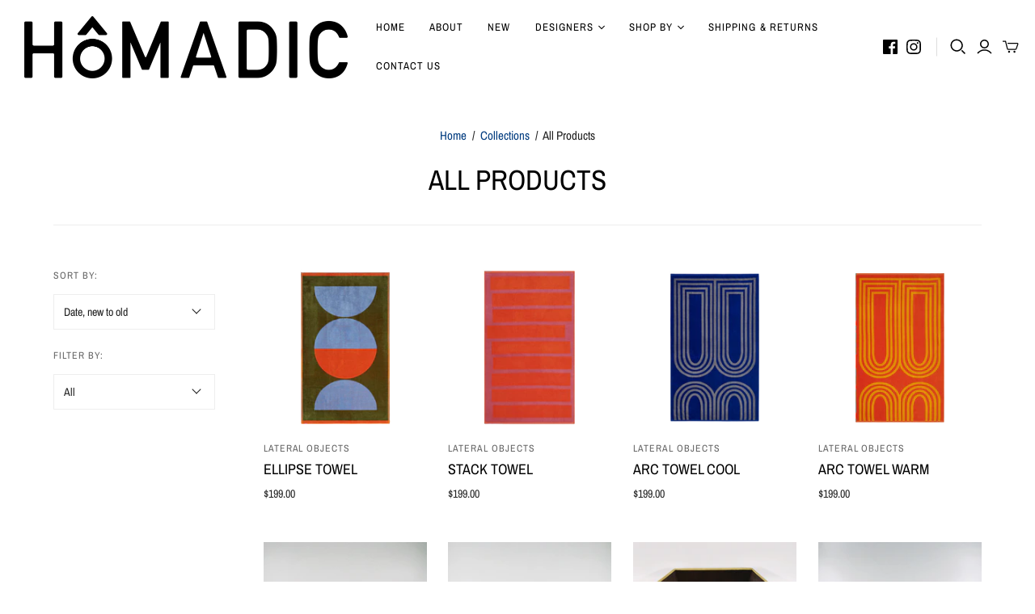

--- FILE ---
content_type: text/plain; charset=utf-8
request_url: https://events.getsitectrl.com/api/v1/events
body_size: 559
content:
{"id":"66a9360fa43f4f9f","user_id":"66a9360fa440c941","time":1763702226576,"token":"1763702226.550a7748b646e00ec3e97683d02dfe37.e44a9e460998a168cc2e62a00f0799b1","geo":{"ip":"18.217.240.117","geopath":"147015:147763:220321:","geoname_id":4509177,"longitude":-83.0061,"latitude":39.9625,"postal_code":"43215","city":"Columbus","region":"Ohio","state_code":"OH","country":"United States","country_code":"US","timezone":"America/New_York"},"ua":{"platform":"Desktop","os":"Mac OS","os_family":"Mac OS X","os_version":"10.15.7","browser":"Other","browser_family":"ClaudeBot","browser_version":"1.0","device":"Spider","device_brand":"Spider","device_model":"Desktop"},"utm":{}}